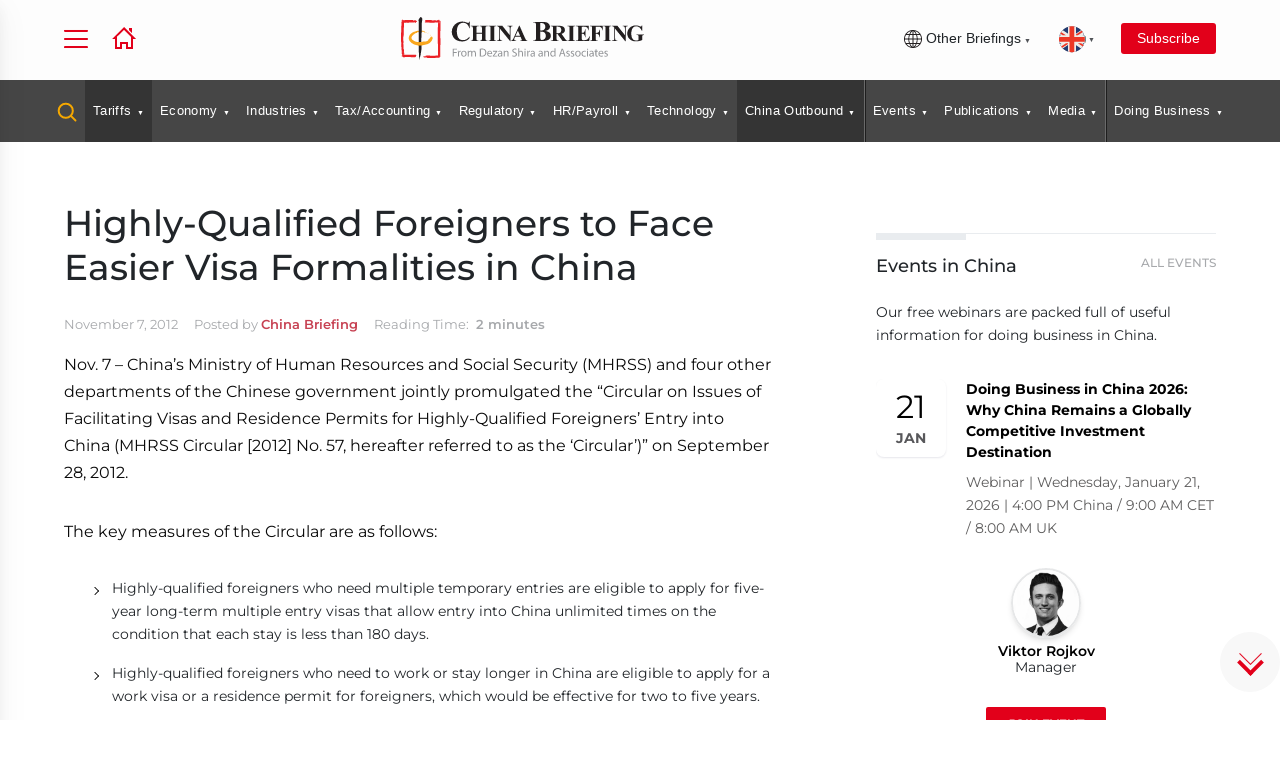

--- FILE ---
content_type: text/css
request_url: https://www.china-briefing.com/news/wp-content/cache/wpfc-minified/1vt8g4h/27s1j.css
body_size: 7879
content:
@font-face{font-family:social-logos;src:url(//www.china-briefing.com/news/wp-content/plugins/jetpack/_inc/social-logos/social-logos.eot?5d3b4da4f6c2460dd842dbf9e0992ea6);font-weight:400;font-style:normal}@font-face{font-family:social-logos;src:url(//www.china-briefing.com/news/wp-content/plugins/jetpack/_inc/social-logos/social-logos.eot?5d3b4da4f6c2460dd842dbf9e0992ea6);src:url(//www.china-briefing.com/news/wp-content/plugins/jetpack/_inc/social-logos/social-logos.eot?5d3b4da4f6c2460dd842dbf9e0992ea6#iefix) format("embedded-opentype"),url([data-uri]) format("woff"),url(//www.china-briefing.com/news/wp-content/plugins/jetpack/_inc/social-logos/social-logos.ttf?5d3b4da4f6c2460dd842dbf9e0992ea6) format("truetype");font-weight:400;font-style:normal}.social-logo{font-family:social-logos;display:inline-block;vertical-align:middle;line-height:1;font-weight:400;font-style:normal;speak:none;text-decoration:inherit;text-transform:none;text-rendering:auto;-webkit-font-smoothing:antialiased;-moz-osx-font-smoothing:grayscale}.social-logo__amazon:before{content:"\f600"}.social-logo__behance:before{content:"\f101"}.social-logo__blogger-alt:before{content:"\f601"}.social-logo__blogger:before{content:"\f602"}.social-logo__codepen:before{content:"\f216"}.social-logo__dribbble:before{content:"\f201"}.social-logo__dropbox:before{content:"\f225"}.social-logo__eventbrite:before{content:"\f603"}.social-logo__facebook:before{content:"\f203"}.social-logo__feed:before{content:"\f413"}.social-logo__flickr:before{content:"\f211"}.social-logo__foursquare:before{content:"\f226"}.social-logo__ghost:before{content:"\f61c"}.social-logo__github:before{content:"\f200"}.social-logo__google-plus-alt:before{content:"\f218"}.social-logo__google-plus:before{content:"\f206"}.social-logo__instagram:before{content:"\f215"}.social-logo__linkedin:before{content:"\f207"}.social-logo__mail:before{content:"\f410"}.social-logo__medium:before{content:"\f623"}.social-logo__path-alt:before{content:"\f604"}.social-logo__path:before{content:"\f219"}.social-logo__pinterest-alt:before{content:"\f210"}.social-logo__pinterest:before{content:"\f209"}.social-logo__pocket:before{content:"\f224"}.social-logo__polldaddy:before{content:"\f217"}.social-logo__print:before{content:"\f469"}.social-logo__reddit:before{content:"\f222"}.social-logo__share:before{content:"\f415"}.social-logo__skype:before{content:"\f220"}.social-logo__spotify:before{content:"\f515"}.social-logo__squarespace:before{content:"\f605"}.social-logo__stumbleupon:before{content:"\f223"}.social-logo__telegram:before{content:"\f606"}.social-logo__tumblr-alt:before{content:"\f607"}.social-logo__tumblr:before{content:"\f214"}.social-logo__twitch:before{content:"\f516"}.social-logo__twitter-alt:before{content:"\f202"}.social-logo__twitter:before{content:"\f610"}.social-logo__vimeo:before{content:"\f212"}.social-logo__whatsapp:before{content:"\f608"}.social-logo__wordpress:before{content:"\f205"}.social-logo__xanga:before{content:"\f609"}.social-logo__youtube:before{content:"\f213"}

--- FILE ---
content_type: text/css
request_url: https://www.china-briefing.com/news/wp-content/cache/wpfc-minified/h9r47v0/27s1j.css
body_size: 4240
content:
/*
Theme Name:     CB Theme 2023 Version
Theme URI:      https://www.china-briefing.com/news
Description:     
Author:         Kaushal Subba
Author URI:     http: //www.kaushal.com.np/
Version:        3.0
*/

/* Overwrite */
.right-column .pub-thumb img {
    width:100%;
    max-width: 280px;
}

#toc_container #toc {margin-bottom:5rem;}
blockquote p {margin:0 !important;display:inline;}
blockquote:before {margin-right:1rem !important;}



/* Overwrites */
.btn {padding:.3rem 1rem;}
.briefing-cta {min-height: 125px;}
.briefing-cta .cta-title a {color:#000 !important;font-weight: 500 !important;}
#toc>ul>li>a {color:#4f4f4f;}
#toc>ul>ul {margin-left:15px;}
.article-content a{font-weight: 600!important;color: #c74253!important;}
.pager.pagerV a {color:unset !important;}
.article-credit {word-break:normal !important;overflow: hidden;margin-top:4rem;}
.article-credit h5{margin-top:0 !important;}

.article-content ul.pager.pagerV li:before{content:'';display:none;}
.article-content ul.pager.pagerV li span {color:#ccc;padding-bottom: 0;}
.article-content ul.pager.pagerV li a {padding:0;}
.article-content .pager.pagerV li:last-child {text-align: right;}


.entry-content h2, .post h2{color:#010101; font-size:24px; font-weight:normal; font-family:"Times New Roman", Times, serif;}
.entry-content h3{ margin-bottom:5px; color:#000; font-weight:bold;}
.entry-content ul li, .entry-content ol li{ color:#333; padding-bottom:5px; padding-top:5px; list-style:outside;}
.entry-content ol li {list-style: decimal;}
.entry-content ul.list li{padding-bottom:15px; padding-top:15px; list-style:none;}
.entry-content ul.list {display:inherit;}
.entry-content ul{ list-style:none; display:table;}


.related-block{ width:50%; float:left; margin:20px 20px 20px 0px; }
.related-block.news ul.list li h4{ font-size:16px; font-family:"Times New Roman", Times, serif;  margin:0px; line-height:24px; font-weight:normal; color:#404040;}
.related-block.news ul.list li h4 a{color:#e2001a;}
.related-block.news ul.list li h4 a:hover{color:#939598;}
.related-block.services ul.list li .alignleft{ margin-right:10px;}
.related-block.services ul.list li a{ text-transform: uppercase; display:table;font-family:Arial, Helvetica, sans-serif; font-size:12px; color:#e2001a; line-height:18px;}
.related-block.services ul.list li a span{ vertical-align:middle; display:table-cell;}


div.wp-caption {border:1px solid solid 1px #FFFFFF;display: block;padding: 5px;margin: 10px 0;box-shadow: 0 1px 5px rgba(0, 0, 0, 0.2);}
div.wp-caption .wp-caption-text{padding:10px 10px 0px 10px;font-size:11px;color:#333; text-align:center; margin-bottom:0px; line-height:18px;}
div.wp-caption.aligncenter{max-width: 98%;margin:20px auto;}
img.size-full{max-width:100%; height:auto; box-shadow:none; margin-bottom:0px; margin-top:0px; margin-right:30px;}
img.alignnone{max-width:100%; height:auto; border:none; margin:0px;margin-right:10px;}
.alignright{float:right;margin-left:10px;}
.alignleft{float:left;margin-right:10px;}
.aligncenter.size-full{padding:3px;border:1px solid #EAEAEA;margin:10px auto;max-width:100%; height:auto;}
.size-large{max-width:100%; height:auto;}
.aligncenter, img.aligncenter { clear: both; display: block; margin-left: auto; margin-right: auto; max-width:100%; height:auto;}


.page{ border-bottom:solid 1px #e6e7e8; border-top:solid 1px #e6e7e8; background-color:#f1f2f2; padding:0px 0px; margin-top:20px; overflow:hidden; color:#939598; font-size:12px; padding-left:10px; line-height:28px; display:flex;justify-content: space-between;}
/*pagination*/
.pagination{ padding:0px; margin:0px; border-radius:0px; float:right; padding-right:10px;display:inline;width:auto !important;}
.page-numbers{padding-left:12px; padding-right:12px; color:#e2001a; font-family:Arial, Helvetica, sans-serif; font-size:12px; font-weight:bold; padding-top:7px; padding-bottom:7px;}
.pagination .current{ background:#d1d3d4; color:#939598;}
.pagination > li > a, .pagination > li > span{ border:none; background:none; padding-left:15px; padding-right:15px; color:#e2001a; font-family:Arial, Helvetica, sans-serif; font-size:12px; font-weight:bold;}
.pagination > li > a:focus, .pagination > li > a:hover, .pagination > li > span:focus, .pagination > li > span:hover{ background:#d1d3d4; color:#939598;}
.pagination > li:last-child > a, .pagination > li:last-child > span{border-top-left-radius: 0px; border-bottom-left-radius: 0px;border-top-right-radius: 0px;
border-bottom-right-radius: 0px; }
.pagination > li:first-child > a, .pagination > li:first-child > span{border-top-left-radius: 0px; border-bottom-left-radius: 0px;}
.pagination > .active > a, .pagination > .active > a:focus, .pagination > .active > a:hover, .pagination > .active > span, .pagination > .active > span:focus, .pagination > .active > span:hover{background:#d1d3d4; color:#939598;}

/* Search */
#searchform > div {display:flex;}
#searchform > div input[type=submit] {background:#e2001a !important;color:white;}

.meta .rt-reading-time {margin-left:0 !important;}
.meta .rt-reading-time span {display:inline-block !important;margin-left: 0 !important;}

/* .dsa-events-block .glide__slide.glide__slide--active {max-width: 350px;} */
.sharedaddy ul li{display: inline !important;}
.sharedaddy ul li:before {display: none;}

.d-none {display: none;}

h1.title-border {border-top:0;}
h1.title-border::before{display:none;}
.right-column .dsa-events-block {margin-top:0;}
.right-column .toc{margin-bottom:3rem;}

table {height:auto !important;}
.available-language {justify-content: flex-start;}
.table.cb thead p {color:white;}
.table td {color:unset;}

/* New CTA Update - AV */
/*DSA right side card*/
.download-card.dsa-cta-rhs {background: linear-gradient(
  -90deg,
  #245589 9%,
  #133562 38%,
  #051B42 67%,
  #001236 83%
);}
.download-card.dsa-cta-rhs .subs-info h4 a, .download-card.dsa-cta-rhs .subs-info p{color: #fff;}
.btn-outline-white{ color: #fff;border-color: #fff;}
.btn-dsa-blue{color: #fff; background-color: #207FD4;}
.btn-dsa-blue:hover, .btn-outline-white:hover{color: #fff; background-color: #207FD4;border-color: #fff;}
/*end*/
/*DSA cta sticky*/
.briefing-cta.dsa-cta-brf .briefing-logo {
  opacity: 1;
  -o-transition: 0.5s;
  -ms-transition: 0.5s;
  -moz-transition: 0.5s;
  -webkit-transition: 0.5s;
  transition: 0.5s;
}
.briefing-cta.dsa-cta-brf:hover .briefing-logo { opacity: 0; }
.briefing-cta.dsa-cta-brf{ padding: 0;background: #F6F6F6 url(https://d2h56l9e5xqoi4.cloudfront.net/dsa_website_assets/2025/img/briefing-cta.webp) left top no-repeat; height: 190px; display: flex; align-items: flex-end;overflow: hidden; border: none;cursor: pointer;}
.briefing-cta.dsa-cta-brf .cta-content{ background-color: #F6F6F6; height: 75px; padding: 1.5rem  0.5rem  1rem  0.5rem;
position: relative;  transition: transform 0.45s ease;}
.briefing-cta.dsa-cta-brf .cta-content .related{margin-bottom: 0.5rem;font-size: 14px;}
.briefing-cta.dsa-cta-brf .cta-content .cta-title{opacity: 0;height: 0;transition: opacity 0.20s ease;}
.briefing-cta.dsa-cta-brf:hover .cta-content { transform: translateY(-50px);}
.briefing-cta.dsa-cta-brf:hover .cta-title{ opacity: 1; height: auto;}
.briefing-cta.dsa-cta-brf .briefing-logo img{width: 184px;}
/*end*/
/*bottom footer sticky*/
.access-insights{display: flex; align-items: center; margin-right: 3rem;    flex-direction: column;   justify-content: center; gap: 5px;}
.access-insights span{line-height: 18px; font-size: 14px; font-weight: 500;}
.acs-insights-sticky {
  position: fixed;
  bottom: -120px; 
  left: 0;
  width: 100%;
  background: #EEEEEE;
  display: flex;
  gap: 20px;
  align-items: center;
  transition: bottom 0.4s ease;
  z-index: 9999;
  box-shadow: -12px -10px 4px -2px rgba(0, 0, 0, 0.04);
  overflow-x: auto;
  white-space: nowrap;
}
#acsInsStickyHide {
  position: fixed;
  bottom: -150px; 
  left: 0;
  width: 100%;
  background: #fff;
  transition: bottom .4s ease;
  z-index: 9999;
}

.acs-insights-item {
  display: flex;
  align-items: center;
  gap: 16px;
  width: 360px;
  padding-left: 1rem;
  padding-right: 1rem;
}
.acs-insights-item img {
  width: 100px;
  height: 90px;
  object-fit: cover;
}
.acs-insights-item p {
  margin-bottom: 0;
  white-space: normal;
  word-wrap: break-word;
  word-break: break-word;
  line-height: 20px;
  font-weight: 600;
  font-size: 0.9rem;
}
.acs-insights-item p a{color: #000;}
.close-btn-ai {
  background: none;
  border: none;
  font-size: 18px;
  cursor: pointer;
  margin-left: auto;
  color: #333;
  width: 20px;
  font-weight: bold;
}
.close-btn-ai:hover{background: none; }
.close-btn-ai:focus{outline: none; border: none; }
/* End of New CTA Update - AV */

/* FAQ */
.post-content .faq {
    padding: 20px;margin-bottom: 20px;border-radius: 3px;background: rgba(251,231,209,.4)!important;
  }
.post-content .faq h2 {margin-top:0.5rem;}
.post-content p:empty {display: none;}


/* Comments */
ol.commentlist {
    margin-left:1rem;
    padding-left: 0;
    list-style: none;
}
ol.commentlist .comment-meta{
    margin-bottom:1rem;
    display:none;
}
ol.commentlist .comment-author{
    font-weight: bold;
}

ol.commentlist li {
    margin-top:1rem;
    padding-bottom:1rem;
    border-bottom:1px solid #efefef;
}
ol.commentlist li.pingback{display:none;}
ol.commentlist p {margin-bottom: 1rem;}
ol.commentlist .comment-meta.commentmetadata a{color:#c2c2c2;}

table.table{overflow-x: unset !important;}
/* Mobile */
@media only screen and (max-width: 767px){

    .content.news .briefing-news .news_content {
        padding:2rem 0 0 0 !important;
    }

    table.table{overflow-x: auto !important;}

}

/* Only Mobile */
@media only screen and (min-width: 1100px){
    .right-column > div:first-of-type .title-border{margin-top:2rem;}
}

    /* Only for Desktop */
    @media only screen and (min-width: 753px){
        .mega-menu-featured-article .briefing-news .posts .thumbnail {max-height:150px;max-width: 310px;}
        .mega-menu-featured-article .briefing-news .posts .news-content {max-width: 310px;}
        .mega-menu-featured-article{margin-right:4%;}
      }


/* news popup overwrite */
@media only screen and (min-width: 768px){
    #download-popup .modal-content .modal-title img, #subscriber-popup .modal-content .modal-title img {
    width: 65%;
    }

    #download-popup .modal-content .sign__upform .sign__upform-lhs, #subscriber-popup .modal-content .sign__upform .sign__upform-lhs{
        width:50%;
    }

    #download-popup .modal-content .sign__upform .sign__upform-rhs, #subscriber-popup .modal-content .sign__upform .sign__upform-rhs{
        width:50%;
    }
}

.size-full.alignnone {margin-bottom: 0 !important;}

/* Portal overwrites */
.article-content .advertising-DB-portal a{color:white !important;}



/* New CTA Update - AV */
/*DSA right side card*/
.download-card.dsa-cta-rhs {background: linear-gradient(
  -90deg,
  #245589 9%,
  #133562 38%,
  #051B42 67%,
  #001236 83%
);}
.download-card.dsa-cta-rhs .subs-info h4 a, .download-card.dsa-cta-rhs .subs-info p{color: #fff;}
.btn-outline-white{ color: #fff;border-color: #fff;}
.btn-dsa-blue{color: #fff; background-color: #207FD4;}
.btn-dsa-blue:hover, .btn-outline-white:hover{color: #fff; background-color: #207FD4;border-color: #fff;}
/*end*/
/*DSA cta sticky*/
.briefing-cta.dsa-cta-brf .briefing-logo {
  opacity: 1;
  -o-transition: 0.5s;
  -ms-transition: 0.5s;
  -moz-transition: 0.5s;
  -webkit-transition: 0.5s;
  transition: 0.5s;
}
.briefing-cta.dsa-cta-brf:hover .briefing-logo { opacity: 0; }
.briefing-cta.dsa-cta-brf{ padding: 0;background: #F6F6F6 url(https://d2h56l9e5xqoi4.cloudfront.net/dsa_website_assets/2025/img/briefing-cta.webp) left top no-repeat; height: 190px; display: flex; align-items: flex-end;overflow: hidden; border: none;cursor: pointer;}
.briefing-cta.dsa-cta-brf .cta-content{ background-color: #F6F6F6; height: 75px; padding: 1.5rem  0.5rem  1rem  0.5rem;
position: relative;  transition: transform 0.45s ease;}
.briefing-cta.dsa-cta-brf .cta-content .related{margin-bottom: 0.5rem;font-size: 14px;}
.briefing-cta.dsa-cta-brf .cta-content .cta-title{opacity: 0;height: 0;transition: opacity 0.20s ease;}
.briefing-cta.dsa-cta-brf:hover .cta-content { transform: translateY(-50px);}
.briefing-cta.dsa-cta-brf:hover .cta-title{ opacity: 1; height: auto;}
.briefing-cta.dsa-cta-brf .briefing-logo img{width: 184px;}
/*end*/
/*bottom footer sticky*/
.access-insights{display: flex; align-items: center; margin-right: 3rem;    flex-direction: column;   justify-content: center; gap: 5px;}
.access-insights span{line-height: 18px; font-size: 14px; font-weight: 500;}
.acs-insights-sticky {
  position: fixed;
  bottom: -120px; 
  left: 0;
  width: 100%;
  background: #EEEEEE;
  display: flex;
  gap: 20px;
  align-items: center;
  transition: bottom 0.4s ease;
  z-index: 9999;
  box-shadow: -12px -10px 4px -2px rgba(0, 0, 0, 0.04);
  overflow-x: auto;
  white-space: nowrap;
}
#acsInsStickyHide {
  position: fixed;
  bottom: -150px; 
  left: 0;
  width: 100%;
  background: #fff;
  transition: bottom .4s ease;
  z-index: 9999;
}

.acs-insights-item {
  display: flex;
  align-items: center;
  gap: 16px;
  width: 360px;
  padding-left: 1rem;
  padding-right: 1rem;
}
.acs-insights-item img {
  width: 100px;
  height: 90px;
  object-fit: cover;
}
.acs-insights-item p {
  margin-bottom: 0;
  white-space: normal;
  word-wrap: break-word;
  word-break: break-word;
  line-height: 20px;
  font-weight: 600;
  font-size: 0.9rem;
}
.acs-insights-item p a{color: #000;}
.close-btn-ai {
  background: none;
  border: none;
  font-size: 18px;
  cursor: pointer;
  margin-left: auto;
  color: #333;
  width: 20px;
  font-weight: bold;
}
.close-btn-ai:hover{background: none; }
.close-btn-ai:focus{outline: none; border: none; }
/* End of New CTA Update - AV */.glide{position:relative;width:100%;box-sizing:border-box}.glide *{box-sizing:inherit}.glide__track{overflow:hidden}.glide__slides{position:relative;width:100%;list-style:none;backface-visibility:hidden;transform-style:preserve-3d;touch-action:pan-Y;overflow:hidden;padding:0;white-space:nowrap;display:flex;flex-wrap:nowrap;will-change:transform}.glide__slides--dragging{user-select:none}.glide__slide{width:100%;height:100%;flex-shrink:0;white-space:normal;user-select:none;-webkit-touch-callout:none;-webkit-tap-highlight-color:transparent}.glide__slide a{user-select:none;-webkit-user-drag:none;-moz-user-select:none;-ms-user-select:none}.glide__arrows{-webkit-touch-callout:none;user-select:none}.glide__bullets{-webkit-touch-callout:none;user-select:none}.glide--rtl{direction:rtl}.glide__arrow{position:absolute;display:block;top:50%;z-index:2;color:#fff;text-transform:uppercase;padding:9px 12px;background-color:transparent;border:2px solid rgba(255,255,255,.5);border-radius:4px;box-shadow:0 .25em .5em 0 rgba(0,0,0,.1);text-shadow:0 .25em .5em rgba(0,0,0,.1);opacity:1;cursor:pointer;transition:opacity 150ms ease,border .3s ease-in-out;transform:translateY(-50%);line-height:1}.glide__arrow:focus{outline:0}.glide__arrow:hover{border-color:#fff}.glide__arrow--left{left:2em}.glide__arrow--right{right:2em}.glide__arrow--disabled{opacity:.33}.glide__bullets{position:absolute;z-index:2;bottom:2em;left:50%;display:inline-flex;list-style:none;transform:translateX(-50%)}.glide__bullet{background-color:rgba(255,255,255,.5);width:9px;height:9px;padding:0;border-radius:50%;border:2px solid transparent;transition:all .3s ease-in-out;cursor:pointer;line-height:0;box-shadow:0 .25em .5em 0 rgba(0,0,0,.1);margin:0 .25em}.glide__bullet:focus{outline:0}.glide__bullet:focus,.glide__bullet:hover{border:2px solid #fff;background-color:rgba(255,255,255,.5)}.glide__bullet--active{background-color:#fff}.glide--swipeable{cursor:grab;cursor:-moz-grab;cursor:-webkit-grab}.glide--dragging{cursor:grabbing;cursor:-moz-grabbing;cursor:-webkit-grabbing}

--- FILE ---
content_type: text/javascript
request_url: https://analytics-au.clickdimensions.com/tsr.js?ac=aHzoBJhlGD02xy7dPmDtCQ&urk=1768622682820&cm=&s=1768622682816&v=&lc=English&pt=Highly-Qualified%20Foreigners%20to%20Face%20Easier%20Visa%20Formalities%20in%20China%20-%20China%20Briefing%20News&dn=china-briefing.com&dnk=&pk=&hn=www.china-briefing.com&uri=https%3A%2F%2Fwww.china-briefing.com%2Fnews%2Fhighly-qualified-foreigners-to-face-easier-visa-formalities-in-china&r=&t=PAGE&b=CHROME&os=LINUX&pr=false&sc=0&sv=6.0&qd=&dt=1768622682820&pvon=
body_size: 71
content:
window.clickDimensionsVisitorKey='c9ab560d8be347b1bff16943dbdf8b0d'; cdAnalytics.setVisitorKey('c9ab560d8be347b1bff16943dbdf8b0d'); cdAnalytics.setForms('c9ab560d8be347b1bff16943dbdf8b0d');

--- FILE ---
content_type: image/svg+xml
request_url: https://www.china-briefing.com/assets/images/globe-icon.svg
body_size: 1075
content:
<svg width="20" height="20" viewBox="0 0 20 20" fill="none" xmlns="http://www.w3.org/2000/svg">
<g clip-path="url(#clip0_1004_2872)">
<path d="M20 10C20 11.9778 19.4135 13.9112 18.3147 15.5557C17.2159 17.2002 15.6541 18.4819 13.8268 19.2388C11.9996 19.9957 9.98891 20.1937 8.0491 19.8079C6.10929 19.422 4.32746 18.4696 2.92894 17.0711C1.53041 15.6725 0.578004 13.8907 0.192152 11.9509C-0.1937 10.0111 0.00433207 8.00043 0.761208 6.17317C1.51808 4.34591 2.79981 2.78412 4.4443 1.6853C6.08879 0.586487 8.02219 0 10 0C12.6522 0 15.1957 1.05357 17.0711 2.92893C18.9464 4.8043 20 7.34784 20 10ZM4.80527 9.51053C4.84621 8.1579 5.08015 6.81805 5.5 5.53158H2.1579C1.46304 6.75035 1.06291 8.11477 0.98948 9.51579L4.80527 9.51053ZM9.51053 5.52632H6.53684C6.0804 6.80739 5.82475 8.15134 5.77895 9.51053H9.51053V5.52632ZM9.51053 0.989476C8.41696 1.98484 7.53921 3.19398 6.93158 4.54211H9.51053V0.989476ZM2.80527 4.54211H5.86842C6.37399 3.33651 7.06282 2.21627 7.91053 1.22106C5.87471 1.70155 4.06967 2.87576 2.80527 4.54211ZM19.0105 9.51053C18.9371 8.10951 18.537 6.74509 17.8421 5.52632H14.5C14.9176 6.81335 15.1515 8.15287 15.1947 9.50526L19.0105 9.51053ZM10.4895 9.51053H14.2105C14.1647 8.15134 13.9091 6.80739 13.4526 5.52632H10.479L10.4895 9.51053ZM10.4895 4.54211H13.0684C12.4608 3.19398 11.5831 1.98484 10.4895 0.989476V4.54211ZM12.0684 1.22106C12.9161 2.21627 13.605 3.33651 14.1105 4.54211H17.1737C15.9093 2.87576 14.1042 1.70155 12.0684 1.22106ZM0.968423 10.4895C1.04171 11.8912 1.44378 13.2561 2.14211 14.4737H5.47895C5.0591 13.1872 4.82516 11.8474 4.78421 10.4947L0.968423 10.4895ZM9.48948 10.4895H5.78948C5.83528 11.8487 6.09093 13.1926 6.54737 14.4737H9.52106L9.48948 10.4895ZM9.48948 15.4579H6.91053C7.51948 16.8068 8.39699 18.0174 9.48948 19.0158V15.4579ZM7.91053 18.7789C7.06282 17.7837 6.37399 16.6635 5.86842 15.4579H2.80527C4.06967 17.1242 5.87471 18.2985 7.91053 18.7789ZM15.1947 10.4895C15.1538 11.8421 14.9199 13.1819 14.5 14.4684H17.8421C18.537 13.2496 18.9371 11.8852 19.0105 10.4842L15.1947 10.4895ZM10.4895 14.4737H13.4632C13.9196 13.1926 14.1753 11.8487 14.2211 10.4895H10.4895V14.4737ZM10.4895 19.0105C11.5831 18.0152 12.4608 16.806 13.0684 15.4579H10.4895V19.0105ZM17.1947 15.4579H14.1316C13.626 16.6635 12.9372 17.7837 12.0895 18.7789C14.1253 18.2985 15.9303 17.1242 17.1947 15.4579Z" fill="#231F20"/>
</g>
<defs>
<clipPath id="clip0_1004_2872">
<rect width="20" height="20" fill="white"/>
</clipPath>
</defs>
</svg>
